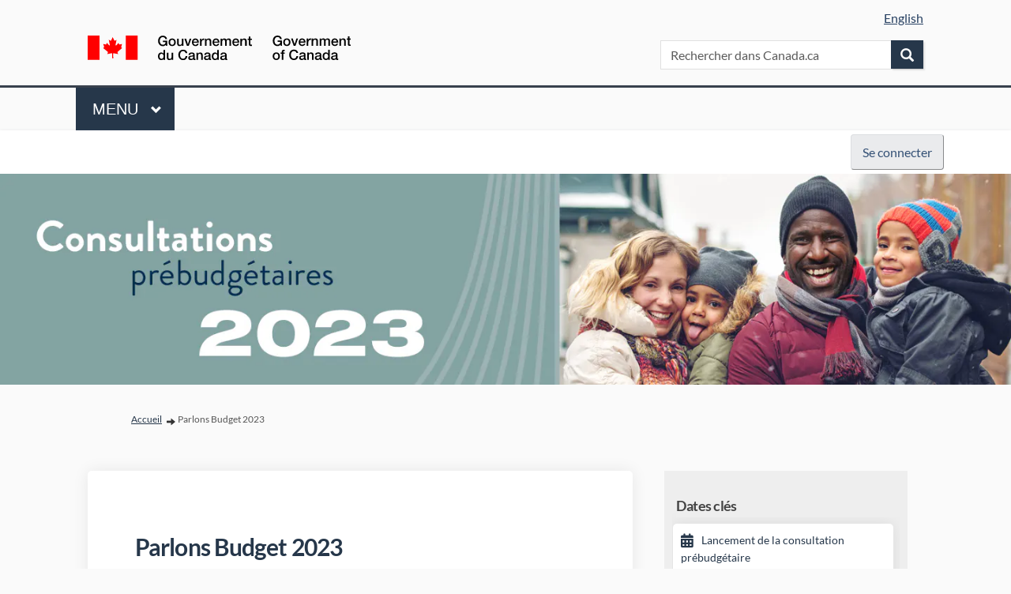

--- FILE ---
content_type: text/html; charset=utf-8
request_url: https://www.parlonsbudget24.ca/parlons-budget-2023?utm_campaign=fin-fin-pbc-cpb-22-23&utm_medium=canada_promo
body_size: 11724
content:
<!DOCTYPE html>
<html lang='fr-CA' xml:lang='fr-CA'>
<head>
<meta content='IE=edge' http-equiv='X-UA-Compatible'>
<meta content='text/html; charset=utf-8' http-equiv='Content-type'>
<meta content='width=device-width' name='viewport'>
<link href='https://s3.ca-central-1.amazonaws.com/ehq-production-canada/image_stores/favicons/a633f22d38ce6d95c3b77d88a792530488705efc/000/010/743/original/canada_leaf.jpg?1608218662' rel='icon' type='image/ico'>

<meta name="csrf-param" content="authenticity_token" />
<meta name="csrf-token" content="eLu8JRhLn810s34dGPfGKyTwnR+pxbotsQaPPIkISqnISZbZIs+kOqzdiKsxwBw5UPHb3w5f9g18/PKHEHhhng==" />

<meta content='Merci à toutes les personnes qui ont participé aux consultations prébudgétaires de cette année. Le questionnaire et le portail des observations sont maintenant fermés. Vos commentaires seront présentés à des représentants du gouvernement, notamment la vice-première' name='description'>

<title>
Parlons Budget 2023
 | Parlons Budget 2024
</title>
<!-- Global site tag (gtag.js) - Google Analytics -->
<script async src="https://www.googletagmanager.com/gtag/js?id=UA-187722401-2"></script>
<script>
  window.dataLayer = window.dataLayer || [];
  function gtag(){dataLayer.push(arguments);}
  gtag('js', new Date());

  gtag('config', 'UA-187722401-2');
</script>

<span data-reporting-params='{&quot;authenticity_token&quot;:&quot;hr25lZJWXw+mdQEdxnI8s2mpQqcyU0bDGYB1ZA3hi782T5NpqNJk+H4b96vvReahHagEZ5XJCuPUegjflJGgiA==&quot;,&quot;referrer&quot;:null,&quot;type&quot;:&quot;AwareVisit&quot;,&quot;logger&quot;:{&quot;page_id&quot;:&quot;34294&quot;,&quot;page_type&quot;:&quot;Project&quot;,&quot;item_type&quot;:&quot;project&quot;,&quot;item_id&quot;:&quot;&quot;,&quot;user_type&quot;:&quot;AnonymousUser&quot;,&quot;user_id&quot;:1605151018,&quot;visited_url&quot;:&quot;https://www.parlonsbudget24.ca/parlons-budget-2023?utm_campaign=fin-fin-pbc-cpb-22-23\u0026utm_medium=canada_promo&quot;,&quot;site_id&quot;:635}}' data-src='//d2i63gac8idpto.cloudfront.net/assets/analytics-a39e0c8e39dd35eedafc5121e3b8425c78f2e46b4832e1bf9fcc1b201b8119ac.js' id='ehq-analytics'></span>

<link rel="stylesheet" media="screen,print" href="//d2i63gac8idpto.cloudfront.net/assets/new_default/default-9a47d2dc29dd87301a9f579238c5139928bc44311bba0442aa3958251cef4c22.css" />
<link rel="stylesheet" media="screen" href="//d2i63gac8idpto.cloudfront.net/assets/froala_editor/froala_style-348b2d56811b09126581acf45f6a6c298ee7846478427945ed487a536b8d46d6.css" />
<link rel="stylesheet" media="screen" href="https://cdnjs.cloudflare.com/ajax/libs/font-awesome/6.7.2/css/all.min.css" />
<link rel="stylesheet" media="screen" href="//d2i63gac8idpto.cloudfront.net/assets/new_default/sign_up-de60135618170ec113fc959da8e1e393673a99b5c565ad19488fd80e3e5a40b5.css" />
<link rel="stylesheet" media="screen" href="//d2i63gac8idpto.cloudfront.net/assets/user-dropdown-bee99507fe7495c0f5ffe5de88a85b6e09f21963d220aa2a9c16926a7ba4dc5c.css" />
<link rel="stylesheet" media="screen" href="//d2i63gac8idpto.cloudfront.net/assets/user-profile/icon-3cbbfec04bf53e713bbca1798e26001c9a1cc255daf08ae388b133dd6f3b6e75.css" />
<link rel="stylesheet" media="screen" href="//d2i63gac8idpto.cloudfront.net/assets/user-profile/settings-ed64296399cbab1e8e245e2b2d3e9c2b438ece52195d43d888120643d5abf1db.css" />
<link rel="stylesheet" media="screen" href="//d2i63gac8idpto.cloudfront.net/assets/new_cookie_consent-8fdf8278d291769a36eb5af4f7020b72a3d77ddaae2174ada55659de64110bb9.css" />
<!--[if IE]>
<link rel="stylesheet" media="screen,print" href="//d2i63gac8idpto.cloudfront.net/assets/new_default/iefix-07386916e5690c6766e857380d5ec028e3f0c6be997b2277e9badbd009e07f38.css" />
<link rel="stylesheet" media="screen,print" href="//d2i63gac8idpto.cloudfront.net/assets/border_radius_pie-32f298dfbe2eb24cc53e1ba5e6a543c3be7409a4a95e56054a5fafecead4aafa.css" />
<script>
  if(typeof String.prototype.trim !== 'function') {
   String.prototype.trim = function() {
    return this.replace(/^\s+|\s+$/g, '');
    }
  }
</script>
<![endif]-->
<!--[if IE 6]>
<link href='/assets/ie6.css' rel='stylesheet'>
<![endif]-->
<meta content='Parlons Budget 2024' property='og:site_name'>
<meta content='Parlons Budget 2023' property='og:title'>
<meta content='https://ehq-production-canada.imgix.net/0f8342cf56ee96a31f4ba24099d3139d0c010ac6/original/1670955931/8af7ffefa2539ded0e705321e44ab4da_3070-03-03-POR-Visuals_YouthYoungCanadians_750x750_V2.jpg?auto=compress%2Cformat&amp;w=1080' property='og:image'>
<meta content='100' property='og:image:width'>
<meta content='100' property='og:image:height'>
<meta content='Website' property='og:type'>
<meta content='https://www.parlonsbudget24.ca/parlons-budget-2023' property='og:url'>
<meta content='Merci à toutes les personnes qui ont participé aux consultations prébudgétaires de cette année. Le questionnaire et le portail des observations sont maintenant fermés. Vos commentaires seront présentés à des représentants du gouvernement, notamment la vice-première' property='og:description'>

<span data-client-side='true' data-demo='false' data-ehq-analytics-toggle-status='true' data-ga-setting-latest-old-tracking-id='G-93EXG27Q34' data-ga-setting-latest-tracking-id='G-R71DRH1YGZ' data-ga-setting-old-tracking-id='UA-2679674-9' data-ga-setting-tracking-id='UA-2679674-17' data-google-analytics-account='UA-187722401-2' data-google-analytics-account-present='true' data-new-cookie-consent-manager='true' data-property-name='ehq_public' data-traffic-tracking-enabled='true' id='google-analytics-data'></span>
<!-- / GA_SETTING["public"] returns a hash. When hash is used inside data attribute in HAML, it'll iterate through all the keys and prefixs the keys with "ga_settings" -->
<!-- / GA_SETTING["public"] has "old_tracking_id", "tracking_id" keys -->

<!-- Hack to get rid of quotes, can figure out alternatives later -->
<link href='//fonts.googleapis.com/css?family=Lato:300,400,700' rel='stylesheet' type='text/css'>
<link href='//d2i63gac8idpto.cloudfront.net/6739/theme/project/8d8005ff1408b2288a26b04f057cc27f.css' rel='stylesheet' type='text/css'>


</head>
<body class='projects show ehq-projectsshow ehq-635 body-footer-padding' data-page-id='34294' data-page-type='projects.show' data-region='CANADA' data-site-id='635' data-theme-color='#385076' data-user-id='1605151018' data-user-type='AnonymousUser' style=''>

<div class='fade modal user-profile-modal' data-backdrop='static' data-keyboard='false' data-logo-alt='Parlons Budget 2024' data-script='/UserProfile.9161dc40d8bdc29d0961.bundle.js' data-spinner-alt='Chargement' data-spinner-path='//d2i63gac8idpto.cloudfront.net/assets/ajax-loader-3470ff65e4074cbdc797a069b5ee6a5a7196fe558f31ea826cca4a699137b40c.gif' id='UserProfileModal' role='region' tabindex='-1'>
<div class='modal-dialog' role='document'>
<div class='modal-content'>
<div class='clearfix edit-profile modal-header'>
<button aria-label='Fermer' class='pull-right close' data-dismiss='modal' type='button'>
<span aria-hidden>
&times;
</span>
</button>
</div>
<div class='modal-body user-profile-modal' id='UserProfileEntry'></div>
</div>
</div>
</div>

<span data-is-development='false' data-is-production='true' id='env-data'></span>
<div id='accessibility-menu'>
<div class='access-menu' role='navigation'>
<button accessKey='0' aria-expanded='false' class='access-menu-visibility'>
Passer à
</button>
<div class='access-menu-container'>
<ul class='access-menu__headings'>
<li>
<a class='heading--item' href='#start-of-content' tabIndex='0'>
Passer au contenu principal
</a>
</li>
<li><a title="Aller à la navigation" target="_self" class="offscreen_jump_link heading--item" href="#mnav">Aller à la navigation</a></li>
<li><a title="Passer aux outils" target="_self" class="offscreen_jump_link heading--item" href="#tool_tab">Passer aux outils</a></li>
<li><a title="Passer aux infos supplémentaires sur le projet" target="_self" class="offscreen_jump_link heading--item" href="#widgets">Passer aux infos supplémentaires sur le projet</a></li>

<li>
<a class='heading--item' href='#search-query' tabIndex='0'>
Rechercher
</a>
</li>
</ul>
</div>
</div>

</div>

<div id="ie6_unsupported_wrapper" aria-hidden="true">
  <div id="ie6_unsupported">
    <p style="text-align:center">IE6 n&#39;est pas compatible. </p>
    <div class="compatible_browsers">
      <a class="chrome" href="https://www.google.com/chrome " title="Google Chrome">Google Chrome</a>
      <a class="firefox" href="http://www.mozilla.org/en-US/firefox/new/" title="Mozilla Firefox">Mozilla Firefox</a>
    </div>
    <p style="position:relative; top:-30px;text-align:center">Contactez-nous pour tout soutien quant à votre navigateur.</p>
  </div>
</div>

<!-- This file is a placeholder for themes to override, if it requires including of any theme specific markup outside global container -->


<!-- Load stylesheet -->
    <link rel="stylesheet" href="https://www.canada.ca/etc/designs/canada/cdts/gcweb/v5_0_2/cdts/cdts-styles.css">
    <!-- Load/activate closure template scripts -->
    <script
        src="https://www.canada.ca/etc/designs/canada/cdts/gcweb/v5_0_2/cdts/compiled/wet-fr.js"
        data-cdts-setup='{
            "cdnEnv": "prod",
            "base": {
                "exitSecureSite" : {"exitScript": true, "displayModal": true, "exitMsg": "Don&apos;t you want to stay?"}
            },
            "top": {
                "breadcrumbs": [
                    {"title": "Accueil", "acronym": "Accueil", "href": "https://www.canada.ca/home.html"},
                    {"title": "Parlons budget 2024", "acronym": "/"}
                ],
                "lngLinks": [{
                    "lang": "fr",
                    "href": "https://www.letstalkbudget24.ca/",
                    "text": "English"
                }]
            },
            "preFooter": {
                "dateModified": "2022-05-25"
            }
        }'></script>
    <noscript>
        <!-- Write closure fall-back static file -->
        <!-- /ROOT/etc/designs/canada/cdts/gcweb/v5_0_2/cdts/static/refTop.html -->
        <!--#include virtual="/app/cls/WET/gcweb/v5_0_2/cdts/static/refTop.html" -->
    </noscript>

<div id="cdts-def-top"></div>
<style>
/*GOC HTML font clash*/
html {
font-size: 16px !important;
}

.chakra-form-control .chakra-form__label {
float:none !important;
}

.chakra-button {
font-size:14px !important;
padding-left:20px;
padding-right:20px;
}

 /*
.chakra-input {
  display:none !important;
 }*/
 
 /*popup code*/
 .mfp-wrap,
 .mfp-bg {
  display:none;
 }
 
 .customfooter {
  position:relative;
 }
 
 .sharebutton-custom {
   width:280px;
  position:absolute;
  bottom:222px;
  right:0px;
 }
 
  .sharebutton-custom .btn-default, 
 .modal-body .btn-default {
    color: #335075 !important;
    background-color: #eaebed !important;
    border-color: #dcdee1 !important;
    height: auto !important;
}
 
 /*e.o popup code*/
 
.project-finder select,
.project-finder input,
.project-finder button{
font-size:16px;
height:30px;
}

.project-finder svg {
width:15px;
height:15px;
}
 
 .app-bar {
    background: #26374A !important;
}
 
 
 .auth-links__list__list-item__link span:nth-child(2) {
      display:none;
    }
 
 header .ehq-participant-header .auth-links__list__list-item {
    margin-left: 20px;
  margin-right: 20px;
}
 
  header .ehq-participant-header .auth-links__list__list-item li {
       margin-left:0;  
       margin-right:0;
    }
    
    .ehq-participant-header .auth-links__list__list-item__child {
             margin-left:0;                                   
    }
 
 header .ehq-participant-header .icon {
position: absolute;
right: 20px;
left:auto;
}
 header .ehq-participant-header .search-bar__input {
    width: 96%;
    height: 50px;
    position:relative;
     left:-5px;
}
 header .ehq-participant-mobile-over {   
    z-index: 100;
}
.icon-caret-down:before {    
    position: relative;
    top: -7px;
}
    
    .auth-links__list__list-item__link span:nth-child(2) {
        top:8px !important;                                      
    }

 .auth-links__list__list-item__link span:nth-child(2) {
       display:none;                                      
    }
.ehq-participant-header .auth-links__list__list-item__child { margin-left:0 !important; right:0 !important;
 }
 body,
 body .breadcrumb,
 body .app-bar h2,
  body .app-bar a,
  .btn-default {
  font-family:  Arial, sans-serif !important;
 }
 .col-lg-4.project_widgets{
background:transparent;
}
 /*widget styling*/
 .widget-wrap,
 .ehqthemed.widget-header,
 .widget_recent_photos .widget-content,
 .widget_recent_videos .widget-content, 
 .widget-plain .widget-content, 
 .widget-content,
 .follow-project-widget>.follow-project-widget__info,
 .follow-project-widget>.follow-project-widget__content {
  background:#eee;
 }
 
 .life-cycle-state_content .icon {
    background-position: left center;
    background-repeat: no-repeat;
    display: inline-block;
 min-height: 18px;
 min-width: 18px; 
 padding-left: 0px; 
 }
 
 .follow-project-widget>.follow-project-widget__content .js-submit {
    margin: auto;
    display: block;
}
 
 .follow-project-widget>.follow-project-widget__content .form-control--square-border {
    margin: auto;
}
 
 
 .modal-backdrop {
  opacity:0.5 !important;
 }
 html body {
background-color: #fff;
}
 
 html body #wb-bc {
    background-color: #fff;
}
 
 html body #wb-info .brand {
    background: #fff;
}
 
 a.keydate {
  color:#284162 !important;
 }
 
 a.keydate:hover {
  color:#0535d2 !important;
 }
 
 
header .ehq-participant-header__left-menu,
 header  .ehq-participant-header__right-menu .nav-links,
 .ehq-participant-header__right-menu-auth-links .search-bar {
  display:none;
 }
 
 footer .ehq-participant-footer,
 .footer .ehq-participant-footer,
 #footer .ehq-participant-footer {
  display:none;
 }
 
 /*aligning the buttons to their container size*/
header .ehq-participant-header__right-menu {
    width: 1150px;
    margin: auto;
}
 
 
  header .ehq-participant-header .auth-links__list__list-item__link {  
    display: inline-block;
    margin-bottom: 0;
    font-weight: 400;
    text-align: center;
    white-space: nowrap;
    vertical-align: middle;  
    cursor: pointer;
    background-image: none;
    border: 1px solid transparent;
    padding: 10px 14px;
    font-size: 16px;
    line-height: 1.4375;
    border-radius: 4px;
    text-transform: none;
   overflow: visible;
     border-style: outset;
    height: auto;
    min-height: 36px;
    min-width: 36px;
    white-space: normal;
    color: #335075;
    background-color: #eaebed !important;
     border-color: #dcdee1 !important;;
}
 
 .project-button {
  display: inline-block;
    margin-bottom: 0;
    font-weight: 400;
    text-align: center;
    white-space: nowrap;
    vertical-align: middle;
    cursor: pointer;
    background-image: none;
    border: 1px solid transparent;
    padding: 10px 14px;
    font-size: 16px;
    line-height: 1.4375;
    border-radius: 4px;
   color: #fff;
   background-color: #26374a;
    border-color: #26374a;
    border-style: outset;
    height: auto;
    min-height: 36px;
    min-width: 36px;
    white-space: normal;
 }
 
.project-button:active {
    background-image: none;
    outline: 0;
    -webkit-box-shadow: inset 0 3px 5px rgb(0 0 0 / 13%);
    box-shadow: inset 0 3px 5px rgb(0 0 0 / 13%);
}
 
  .project-button:hover,
 .project-button:focus {
   color: #fff;
   background-color: #1c578a;
    border-color: #091c2d;
 }

 
 
 
   header .ehq-participant-header .auth-links__list__list-item__link:focus,
  header .ehq-participant-header .auth-links__list__list-item__link:hover {
    color: #335075 !important;
    background-color: #bbbfc5;
    border-color: #989da6;
   text-decoration:none;
}
 
 header .ehq-participant-header .metismenu,
  header .ehq-participant-header .metismenu:hover {
  border:0;
  position:relative;
 }
 

 
  header .ehq-participant-header ul.metismenu li a,
 header .ehq-participant-header ul.metismenu li a:hover {
   background: #fff !important;
    color: #000 !important;
  border:0;
 }
 
 a:focus, a:hover {
    color: #0535d2 !important;
    text-decoration: underline;
}
    
     a:visited {
    color: #7834bc !important;
 
}
 
 .pagedetails .btn-default,
 .modal-body .btn-default {
    color: #335075 !important;
    background-color: #eaebed !important;
    border-color: #dcdee1 !important;
  height:auto !important;
}
 
  .pagedetails .btn-default:visited,
  .pagedetails .btn-default:hover {
    color: #335075 !important;
    background-color: #eaebed !important;
    border-color: #dcdee1 !important;
   
}
 
 .animated-card h3:hover,
 .project-tile__meta__name:hover {
  color: #0535d2 !important;
 }
 
 .app-bar a,
 .app-bar a:visited,
  .app-bar a:hover
 {
  background-color: transparent;
  border-radius: 0px;
  color:#fff !important;
 }
 
 a.banner-button {color:#284162 !important;}
 
 .body-footer-padding #wb-bc {
  display:none;
 }
 
 #breadcrumb li a {
    font-size: 16px;    
    font-size: 16px !important;
    color: #284162 !important;
    font-weight: 400 !important;
}
 
 .crumb li:after {
    right: -22px !important;
}

.crumb li:after {
    color: #333;
    content: "" !important;
    font-family: "Glyphicons Halflings";
    font-size: 11px;
    padding: 4px 0px;
    margin-left: 5px;
    margin-right: 5px;
}
 
 .crumb li {
    margin-right: 20px;
}
 
 .crumb li.lastChild:after {
    display:none;
}
 
 #SignUpEntry label, #SignUpEntry legend {
  font-size:16px;
 }
 
 #SignUpEntry .modal-box div,
  #SignUpEntry .modal-box button {
   font-size:16px;
 }
 
   #SignUpEntry .modal-box button {
   height:48px;
 }
 
 #SignUpEntry .modal-box input {
  height:40px;
 }
 
  #SignUpEntry .modal-box  p {
  font-size:12px;
 }
 
 #SignUpEntry .modal-box div > p {
  font-size:16px;
 }
 
 footer object {
    display: none;
}
 
 footer,
 .footer,
 main.container,
body #wb-info {
  background:#fff;
 }
 
 .app-bar .container {
    background: transparent;
}
     .footer .container {
    background: transparent;
}

 #SignUpEntry .modal-box input {
       font-size: 16px;
}
 
  .customfooter .container {
  position:relative;
  max-width: 85%;
    width: 85%;
  margin:auto;
 }
 
 .footerlogo img {
  width:168px;
  height:40px;
 }
 
 .footerlogo {
  position:absolute;
  bottom:40px;
  right:0;
  z-index:10000;
 }
 
   @media only screen and (max-width:  991px) and (max-width:  991px) {
 .sharebutton-custom {
    width: 280px;
    position: absolute;
    bottom: 352px;
    right: 0px;
}
 }
 
  @media only screen and (max-width: 767px) {
     .sharebutton-custom {
      width: 100%;
      position: absolute;
      bottom: 330px;
      right: 0px;
   }
   
   .customfooter .container {
    position: relative;
    max-width: 96%;
    width: 100%;
    margin: auto;
}
   
   .pagedetails .datemod #wb-dtmd {
    margin-top: 0;
    padding-top: 20px;
}
   
   
}

 


</style>
<div class='global-container' id='global-container'>
<!-- / the above id is used for initializing readspeaker. Class is used for styling. -->
<div aria-label='Entête' class='header-container' role='banner'>
<div id='header'></div>
<link rel="stylesheet" media="screen" href="https://cdn.jsdelivr.net/npm/metismenujs@1.2.0/dist/metismenujs.min.css" />
<script src="https://cdn.jsdelivr.net/npm/metismenujs@1.2.0/dist/metismenujs.min.js"></script>
<link rel="stylesheet" media="screen" href="https://cdn.jsdelivr.net/npm/boxicons@2.0.5/css/boxicons.min.css" />
<link rel="stylesheet" media="screen" href="//d2i63gac8idpto.cloudfront.net/assets/new_default/participant-header-and-footer-styles-04253cbd51580c7fcc12f0029ecd6fb30b45292a595f9676a4ed7babd1939d1f.css" />
<script src="https://d3cawr81v9kwxc.cloudfront.net/webpack/participant_header_section-1762755849109.bundle.js"></script>
<div class='banner-wrap'>
<div class='row'>
<div class='col-lg-12 display-banner'>
<img alt="" class="img-responsive" src="https://ehq-production-canada.imgix.net/10df5d5ab77c763468ee87cdd67f6a0fed7291e5/original/1670603025/19949f5448c162159c4c9af6d5e2244e_PBC_2023_-_Web_POR_Banners_FR-FINAL.jpg?auto=compress%2Cformat" />
</div>
</div>
</div>
<div class='container breadcrumb'>
<div class='crumb col-lg-9 col-sm-7 clearfix'>
<nav aria-label='fil d’Ariane'>
<p class='sr-only' id='breadcrumblabel'>Vous êtes ici:</p>
<ul>
<li><a href="/" aria-current=&quot;page&quot; >Accueil</a></li><li>Parlons Budget 2023</li>
</ul>
</nav>
</div>

<link rel="stylesheet" media="screen" href="//d2i63gac8idpto.cloudfront.net/assets/user-dropdown-bee99507fe7495c0f5ffe5de88a85b6e09f21963d220aa2a9c16926a7ba4dc5c.css" />
<link rel="stylesheet" media="screen" href="//d2i63gac8idpto.cloudfront.net/assets/user-profile/icon-3cbbfec04bf53e713bbca1798e26001c9a1cc255daf08ae388b133dd6f3b6e75.css" />
<link rel="stylesheet" media="screen" href="//d2i63gac8idpto.cloudfront.net/assets/user-profile/settings-ed64296399cbab1e8e245e2b2d3e9c2b438ece52195d43d888120643d5abf1db.css" />
</div>

</div>
<div class='container main-container' id='start-of-content' role='main'>
<noscript class='noscript-survey'>
<p>Certains contenus de cette page peuvent ne pas s’afficher correctement. Veuillez activer JavaScript dans les paramètres de votre navigateur et actualiser la page.</p>
</noscript>

<div class='clearfix'></div>
<div id='yield'>
<div id='fb-root'></div>
<!-- show an alert message for disabled contribution in draft project sharing mode. -->
<div class='row faux'>
<div class='col-lg-8 project_details'>
<div class='fr-view' id='project_description_text'>
<h1>Parlons Budget 2023</h1>
<div class='clearfix'></div>
<div class='SocialSharing' data-description='' data-image='' data-title='Parlons Budget 2023' data-url='https://www.parlonsbudget24.ca/parlons-budget-2023'>
<span class='icon-facebook-sign' data-type='facebook' role='button' tabindex='0'>
<span class='sr-only'>Partager Parlons Budget 2023 sur Facebook</span>
</span>
<span class='icon-twitter' data-type='twitter' role='button' tabindex='0'>
<span class='sr-only'>Partager Parlons Budget 2023 sur Twitter</span>
</span>
<span class='icon-linkedin-sign' data-type='linkedin' role='button' tabindex='0'>
<span class='sr-only'>Partager Parlons Budget 2023 sur Linkedin</span>
</span>
<span class='icon-envelope' data-type='email' role='button' tabindex='0'>
<span class='sr-only'>Courriel Parlons Budget 2023 lien</span>
</span>
</div>

<div class='clearfix'></div>
<p>
<p>Ces consultations ont pris fin.</p>
</p>
<div class='clearfix'></div>
<div class="description parent-description"><div class="truncated-description"><p>Merci &agrave; toutes les personnes qui ont particip&eacute; aux consultations pr&eacute;budg&eacute;taires de cette ann&eacute;e. Le questionnaire et le portail des observations sont maintenant ferm&eacute;s.</p><p> Vos commentaires seront pr&eacute;sent&eacute;s &agrave; des repr&eacute;sentants du gouvernement, notamment la vice-premi&egrave;re ministre et ministre des Finances, le ministre du Tourisme et ministre associ&eacute; des Finances, la secr&eacute;taire parlementaire et le personnel du minist&egrave;re des Finances. Ces personnes examineront vos commentaires, parall&egrave;lement aux recherches que les &eacute;conomistes du minist&egrave;re des Finances ont effectu&eacute;es pour contribuer &agrave; &eacute;clairer les d&eacute;cisions sur le budget de 2023.</p><p>Bien que ces consultations officielles aient pris fin, les Canadiens sont invit&eacute;s &agrave; <a href="https://www.canada.ca/fr/ministere-finances/organisation/contactez-nous.html">faire part</a> de leurs id&eacute;es et de leurs commentaires au minist&egrave;re des Finances, en tout temps.<br> </p><table class="noBorder" style="width: 100%;"><tbody><tr><td style="width: 33.3333%;"><img src="https://s3.ca-central-1.amazonaws.com/ehq-production-canada/0f8342cf56ee96a31f4ba24099d3139d0c010ac6/original/1670961204/7a4bf9fc03fac78665f878256e48e6e9_3070-03-03-POR-Visuals_YouthYoungCanadians_750x750_V2.jpg?1670961204" style="width: 300px;" class="fr-fic fr-dib"></td><td style="width: 33.3817%;"><div class="fr-img-space-wrap"><p class="fr-img-space-wrap2"><img src="https://s3.ca-central-1.amazonaws.com/ehq-production-canada/1ff4e5afaa3be84a0dfbf61d8bc94208650bfe0e/original/1670961220/760321d3c7c36f95cd867e8144ff1ae7_PBC_2023_-_POR_Visuals_RemoteCommunities_FINAL.jpg?1670961220" style="width: 296px;" class="fr-fic fr-dib"></p></div><br></td><td style="width: 33.3817%;"><img src="https://s3.ca-central-1.amazonaws.com/ehq-production-canada/ff839e75bee764d209e0b0b9280b5aca7ee474f4/original/1670961234/f2864c273d9984dc27ff9bf92bb350b2_PBC_2023_-_POR_Visuals_FrenchCdns_FINAL.jpg?1670961234" style="width: 300px;" class="fr-fic fr-dib"></td></tr></tbody></table><p><br></p></div><div class="full-description hide"><p>Merci &agrave; toutes les personnes qui ont particip&eacute; aux consultations pr&eacute;budg&eacute;taires de cette ann&eacute;e. Le questionnaire et le portail des observations sont maintenant ferm&eacute;s.</p><p> Vos commentaires seront pr&eacute;sent&eacute;s &agrave; des repr&eacute;sentants du gouvernement, notamment la vice-premi&egrave;re ministre et ministre des Finances, le ministre du Tourisme et ministre associ&eacute; des Finances, la secr&eacute;taire parlementaire et le personnel du minist&egrave;re des Finances. Ces personnes examineront vos commentaires, parall&egrave;lement aux recherches que les &eacute;conomistes du minist&egrave;re des Finances ont effectu&eacute;es pour contribuer &agrave; &eacute;clairer les d&eacute;cisions sur le budget de 2023.</p><p>Bien que ces consultations officielles aient pris fin, les Canadiens sont invit&eacute;s &agrave; <a href="https://www.canada.ca/fr/ministere-finances/organisation/contactez-nous.html">faire part</a> de leurs id&eacute;es et de leurs commentaires au minist&egrave;re des Finances, en tout temps.<br> </p><table class="noBorder" style="width: 100%;"><tbody><tr><td style="width: 33.3333%;"><img src="https://s3.ca-central-1.amazonaws.com/ehq-production-canada/0f8342cf56ee96a31f4ba24099d3139d0c010ac6/original/1670961204/7a4bf9fc03fac78665f878256e48e6e9_3070-03-03-POR-Visuals_YouthYoungCanadians_750x750_V2.jpg?1670961204" style="width: 300px;" class="fr-fic fr-dib"></td><td style="width: 33.3817%;"><div class="fr-img-space-wrap"><p class="fr-img-space-wrap2"><img src="https://s3.ca-central-1.amazonaws.com/ehq-production-canada/1ff4e5afaa3be84a0dfbf61d8bc94208650bfe0e/original/1670961220/760321d3c7c36f95cd867e8144ff1ae7_PBC_2023_-_POR_Visuals_RemoteCommunities_FINAL.jpg?1670961220" style="width: 296px;" class="fr-fic fr-dib"></p></div><br></td><td style="width: 33.3817%;"><img src="https://s3.ca-central-1.amazonaws.com/ehq-production-canada/ff839e75bee764d209e0b0b9280b5aca7ee474f4/original/1670961234/f2864c273d9984dc27ff9bf92bb350b2_PBC_2023_-_POR_Visuals_FrenchCdns_FINAL.jpg?1670961234" style="width: 300px;" class="fr-fic fr-dib"></td></tr></tbody></table><p><br></p></div></div>
</div>
<div class='clearfix'></div>
<div class='home-tools' id='tool_tab'>
<ul class='nav nav-tabs tool-tabs ehqthemed'>
<li class="active" style="max-width:99%"><a style="max-width:125px;width:125px" href="/parlons-budget-2023?tool=survey_tool#tool_tab">REMPLIR LE QUESTIONNAIRE</a></li>
<li style="max-width:99%"><a style="max-width:125px;width:125px" href="/parlons-budget-2023?tool=survey_tool&amp;tool_id=presentations-officielles#tool_tab">PRÉSENTATIONS OFFICIELLES</a></li>
</ul>

<div class='pinned-tabs-content' role='tabpanel'>
<div class='survey-tool col-lg-12'>
<div class='alert alert-info hide' id='survey-flash-msg'></div>
<ul class='unstyled'>
<li class='shared-content-block'>
<div class='archived_message survey_archival_message'>
FERMÉ : ce sondage est terminé
</div>
<div class='row divide-bottom'>
<div class='col-12'>
<h2 class='title'>
<a aria-label="Questionnaire " href="/parlons-budget-2023/surveys/questionnaire">Questionnaire </a>
</h2>
</div>
</div>
<div class='tool-content fr-view' data-continue-text='Continuer la lecture...'>

</div>
<strong class='archived-message'>
<p>Ces consultations ont pris fin.</p>
</strong>
<div class='SocialSharing' data-description='' data-image='' data-title='Questionnaire' data-url='https://www.parlonsbudget24.ca/parlons-budget-2023/survey_tools/questionnaire'>
<span class='icon-facebook-sign' data-type='facebook' role='button' tabindex='0'>
<span class='sr-only'>Partager Questionnaire sur Facebook</span>
</span>
<span class='icon-twitter' data-type='twitter' role='button' tabindex='0'>
<span class='sr-only'>Partager Questionnaire sur Twitter</span>
</span>
<span class='icon-linkedin-sign' data-type='linkedin' role='button' tabindex='0'>
<span class='sr-only'>Partager Questionnaire sur Linkedin</span>
</span>
<span class='icon-envelope' data-type='email' role='button' tabindex='0'>
<span class='sr-only'>Courriel Questionnaire lien</span>
</span>
</div>

<!-- commenting this out till, till we figure out to handle this, since not all projects want to show the no of responses to a survey. -->
<!-- .response-info.pull-right.meta -->
<!-- %i.icon-thumbs-up -->
<!-- %span= I18n.t("projects.surveytool.response_info_text", {responses_count: survey_tool.responses.count}) -->
</li>
</ul>
</div>

<div class='clearfix'></div>
</div>
</div>
<div class='project__publish-date'>
</div>
</div>
<div class='col-lg-4 project_widgets' id='widgets' role='complementary'>
<div class='widget-wrap widget_key_date'>
<div class='widget-inner widget-with-title'>
<h2 aria-controls='KeyDateWidget_140567' aria-expanded='true' class='ehqthemed widget-header' data-target='#KeyDateWidget_140567' data-toggle='collapse' id='tab140567' tabindex='0'>
Dates clés
<span class='widget-header-arrow' data-state='open'></span>
</h2>
<div class='collapse fr-view in widget-content' id='KeyDateWidget_140567'>
<!-- fetch with display option takes care of both scoping and display_options -->
<!-- toggle added for v2 and v5 -->
<ul class='widget-list unstyled'>
<li>
<div class='key-date-title' data-keydate='42598' id='keydates_42598'>
<a target="_blank" href="https://www.parlonsbudget24.ca/parlons-budget-2023/widgets/140567/key_dates#42598">Lancement de la consultation prébudgétaire</a>
</div>
<div class='key-date-date'>
<span>14 décembre 2022</span>
</div>
</li>
<li>
<div class='key-date-title' data-keydate='42599' id='keydates_42599'>
<a target="_blank" href="https://www.parlonsbudget24.ca/parlons-budget-2023/widgets/140567/key_dates#42599">Fin des consultations prébudgétaires</a>
</div>
<div class='key-date-date'>
<span>10 février 2023</span>
</div>
</li>
</ul>

</div>
</div>
</div>
<div class='widget-wrap widget_document_library'>
<div class='widget-inner widget-with-title'>
<h2 aria-controls='DocumentLibraryWidget_140568' aria-expanded='true' class='ehqthemed widget-header' data-target='#DocumentLibraryWidget_140568' data-toggle='collapse' id='tab140568' tabindex='0'>
Trousse d&#39;outils pour les consultations prébudgétaires
<span class='widget-header-arrow' data-state='open'></span>
</h2>
<div class='collapse fr-view in widget-content' id='DocumentLibraryWidget_140568'>
<ul class='widget-list accordion-group'>
<li class='documents_in_folder'>
<img style="margin-right: 5px;" alt="icône de document" src="//d2i63gac8idpto.cloudfront.net/assets/Generic-2623a85a9192d4518340e98726b7395321db655b722caffd7fa9f3635835816d.png" />
<a data-url="https://www.parlonsbudget24.ca/34294/widgets/140568/documents/94681" target="_blank" class="document-library-widget-link word-wrap" href="https://www.parlonsbudget24.ca/34294/widgets/140568/documents/94681">Trousse d&#39;outils pour les consultations prébudgétaires de 2023.pptx (2.85 MB) (pptx)</a>
</li>
</ul>

</div>
</div>
</div>
<div class='widget-wrap widget_recent_photos'>
<div class='widget-inner widget-with-title'>
<h2 aria-controls='RecentPhotosWidget_140569' aria-expanded='true' class='ehqthemed widget-header' data-target='#RecentPhotosWidget_140569' data-toggle='collapse' id='tab140569' tabindex='0'>
Visuels pour vos médias sociaux
<span class='widget-header-arrow' data-state='open'></span>
</h2>
<div class='collapse fr-view in widget-content' id='RecentPhotosWidget_140569'>
<div class='recent-photos-widget' id='widget_container_140569' style='position: relative;'>
<ul class='photo_widget unstyled' style='float:left; width:100%'>
<li class='gallery-item gallery-item-black-bg img_1 single_photo thumbnail' id='photo_thumbnail_140569_31694'>
<a href="/parlons-budget-2023/widgets/140569/photos/31694"><img alt="PBC 2023_Primary-FR.jpg" src="https://ehq-production-canada.imgix.net/ff42599f05b5b937eb9d4c051d28dec691653690/original/1671204544/ce5f0da791034d37614f63bf3c3f28b2_PBC_2023_Primary-FR.jpg?auto=compress&amp;fit=crop" /></a>
</li>
</ul>
<div class='more-link-block'>
<a aria-label='Plus de photos' href='/parlons-budget-2023/widgets/140569/photos'>
Plus...
</a>
</div>
<div class='clearfix'></div>
</div>

</div>
</div>
</div>
<div class='widget-wrap widget_key_link'>
<div class='widget-inner widget-with-title'>
<h2 aria-controls='KeyLinkWidget_140570' aria-expanded='true' class='ehqthemed widget-header' data-target='#KeyLinkWidget_140570' data-toggle='collapse' id='tab140570' tabindex='0'>
Suivez la conversation
<span class='widget-header-arrow' data-state='open'></span>
</h2>
<div class='collapse fr-view in widget-content' id='KeyLinkWidget_140570'>
<ul class='widget-list'>
<li class='keylinks'>
<a href="https://twitter.com/search?q=%23VotreBudget&amp;src=typed_query">#VotreBudget</a>
</li>
<li class='keylinks'>
<a href="https://twitter.com/FinancesCanada">Twitter</a>
</li>
<li class='keylinks'>
<a href="https://www.linkedin.com/company/finance-canada/">LinkedIn</a>
</li>
<li class='keylinks'>
<a href="https://www.facebook.com/FinancesCanada">Facebook</a>
</li>
</ul>

</div>
</div>
</div>
<div class='widget-wrap widget_key_link'>
<div class='widget-inner widget-with-title'>
<h2 aria-controls='KeyLinkWidget_140572' aria-expanded='true' class='ehqthemed widget-header' data-target='#KeyLinkWidget_140572' data-toggle='collapse' id='tab140572' tabindex='0'>
Pour en savoir plus
<span class='widget-header-arrow' data-state='open'></span>
</h2>
<div class='collapse fr-view in widget-content' id='KeyLinkWidget_140572'>
<ul class='widget-list'>
<li class='keylinks'>
<a href="https://www.canada.ca/fr/ministere-finances/nouvelles/2022/11/le-gouvernement-du-canada-publie-l-enonce-economique-de-lautomne-de2022-rendre-la-vie-plus-abordable-et-batir-une-economie-qui-fonctionne-pour-tous.html">Le gouvernement du Canada publie l’ Énoncé économique de l’automne de 2022 </a>
</li>
<li class='keylinks'>
<a href="https://www.budget.canada.ca/2022/home-accueil-fr.html">Budget de 2022  Un plan pour faire croître notre économie et rendre la vie plus abordable</a>
</li>
<li class='keylinks'>
<a href="https://www.canada.ca/fr/ministere-finances/services/plan-pour-rendre-la-vie-plus-abordable.html">Plan pour rendre la vie plus abordable</a>
</li>
</ul>

</div>
</div>
</div>

</div>
</div>
<span data-item-id='' data-item-type='SurveyTool' id='tracking-data'></span>

<div class='clearfix'></div>
</div>
<div class='clearfix'></div>
</div>
</div>
<div class='footer sticky-footer' role='contentinfo'>
<div id='footer'></div>
<script src="https://d3cawr81v9kwxc.cloudfront.net/webpack/participant_footer_section-1762755849109.bundle.js"></script>

<div class="customfooter">
	<div class="container">
		<div id="cdts-def-preFooter">
            <!-- Write closure fall-back static file -->
            <!-- /ROOT/etc/designs/canada/cdts/gcweb/v5_0_2/cdts/static/preFooter-fr.html -->
            <!--#include virtual="/app/cls/WET/gcweb/v5_0_2/cdts/static/preFooter-fr.html" -->
        </div>
	</div>
</div>
</div>

<span data-environment='page_id=34294&amp;site_id=635' data-external-link='(Liens externes)' id='shared-env'></span>

<script src="//d2i63gac8idpto.cloudfront.net/assets/monitoring-fa302f1ff23bc6acc9a4925c3e205d9a574a1e74a4a9ccc7cf769985570359c3.js"></script>
<script src="//d2i63gac8idpto.cloudfront.net/assets/new_default/default-vendor-b8fc56cf03aa0edc895450eadd69afe5223eedc394d9e6ea34c8de9820f3a9c6.js" debug="false"></script>
<script src="//d2i63gac8idpto.cloudfront.net/assets/new_default/default-a60182e1d65c8e3828a7204f8e6c93df1d76b952094f466e2129dd856067c5bb.js"></script>
<script data-consent='analytics' data-main='google-analytics' data-src='//d2i63gac8idpto.cloudfront.net/assets/google_analytics-d785ccc797e21ba2c5b5589c57c4db0c79cd4cd31b15960e5c1c332a9517726f.js'></script>
<input type="hidden" name="t-redactor-title" id="t-redactor-title" value="Rich text editor" autocomplete="off" />
<input type="hidden" name="current-site-pp" id="current-site-pp" value="privacy" autocomplete="off" />
<input type="hidden" name="current-site-toc" id="current-site-toc" value="terms" autocomplete="off" />
<script src="//d2i63gac8idpto.cloudfront.net/assets/jquery.remotipart-d4a0fb733b07584385dbfac049368330ff83c09fb24e52f793245b5fe5c40450.js"></script>
<script src="//d2i63gac8idpto.cloudfront.net/assets/new_default/dependent-23c2f670b80660484c0e7373f4cb465e5499e4798c8cdc991ee45754b0138754.js"></script>
<script src="//d2i63gac8idpto.cloudfront.net/assets/new_default/take_survey-18c467adea39ab23016c44278b6986b7aa07e0692efc88c829568eeaf4e0bd13.js"></script>
<script src="//d2i63gac8idpto.cloudfront.net/assets/jquery.form-16dea76f56667c06661f87a01fe3b63e9e1be74d35e81d5bd46ea03d2d3ffd63.js"></script>
<script>
  $(document).ready(function(){
    $('.widget-header').on('click', function(e) {
      var collapsed = $(this).attr("aria-expanded")
      if(collapsed === "true") {
        $(this).attr("aria-expanded", "false");
      }
      else {
        $(this).attr("aria-expanded", "true");
      }
    });
  });
</script>
<script src="//d2i63gac8idpto.cloudfront.net/assets/pinned_survey_tracker-11b1916a526caf92ad7b5cf1ee81da9e84ddd361b5cb635baafd2a5e2e052ecf.js"></script>
<script src="//d2i63gac8idpto.cloudfront.net/assets/survey_acknowledgement_message-36f15949bbd0bdde68cac6bcf049cb210c4f5066c862b2876b1a32e4502d645b.js"></script>
<script src="//d2i63gac8idpto.cloudfront.net/assets/ableplayer-ba64d6d2d67e8b18bedf63ce6fedf199294227ca199f46d12884c211069de5b3.js"></script>
<script src="//d2i63gac8idpto.cloudfront.net/assets/tool_accessibility-808a6317af58f89e163830e2afbcacd27766a39cbec07ad10c18de7569983c53.js"></script>
<script src="https://www.google.com/recaptcha/api.js" async="async"></script>
<script src="//d2i63gac8idpto.cloudfront.net/assets/user_profile-84b28bae21c92a662342bcf248a3f43b09e66f7e1b7165d970c7125c65e08215.js"></script>
<script src="//d2i63gac8idpto.cloudfront.net/assets/accessibility-dbaead5585533b4b1b5a9fe53b2ea15098d832c3a64c2b351cae0686b6c5d805.js"></script>
<script src="https://cdnjs.cloudflare.com/ajax/libs/jquery.smartmenus/1.0.0/jquery.smartmenus.min.js"></script>
<script src="//d2i63gac8idpto.cloudfront.net/assets/unsplash-ea08949798d7a59edb8e5129864cb5b944815ce85d83d30f1658672e9ad541fd.js"></script>
<script src="//d2i63gac8idpto.cloudfront.net/assets/user_profile-84b28bae21c92a662342bcf248a3f43b09e66f7e1b7165d970c7125c65e08215.js"></script>
<script src="//d2i63gac8idpto.cloudfront.net/assets/bondi/header-7bef5a82edf8e0d2fb76b57fd36a1951f27f3ff74899dd40b7fc4b7433cffd5a.js"></script>

<!-- This file is a placeholder for themes to override, if it requires including of any theme specific javascripts -->



<script src="//d2i63gac8idpto.cloudfront.net/assets/konveio-c01090d8468bd630ea7f5b6754c2ca6ff98f8a4be3b8810f5650350dae47567b.js"></script>

<script src="//d2i63gac8idpto.cloudfront.net/assets/add_pfe_auth_cookie-f8b9a551789e46eaa2301b64b1d5a6f009e9a6046816cd31e145258e9451f000.js"></script>
<script src="//d2i63gac8idpto.cloudfront.net/assets/update_links_with_next-ebfe5b54634383d888e18643c06853503183b9f1f48af2f6c35fb91a0023993f.js"></script>
<script src="//d2i63gac8idpto.cloudfront.net/assets/add_pfe_ideas_cookie-093f8447396b8040b66f7892f0f1abda4d5b8321475db96472f980f273a8801e.js"></script>
</body>
</html>



--- FILE ---
content_type: text/css
request_url: https://www.canada.ca/etc/designs/canada/cdts/gcweb/v5_0_2/cdts/cdts-styles.css
body_size: -91
content:
@import url("../wet-boew/css/theme.min.css");
@import url("cdtsfixes.css");


--- FILE ---
content_type: application/javascript
request_url: https://d2i63gac8idpto.cloudfront.net/assets/jquery.form-16dea76f56667c06661f87a01fe3b63e9e1be74d35e81d5bd46ea03d2d3ffd63.js
body_size: 5024
content:
!function(e){"use strict";function t(t){var a=t.data;t.isDefaultPrevented()||(t.preventDefault(),e(this).ajaxSubmit(a))}function a(t){var a=t.target,r=e(a);if(!r.is(":submit,input:image")){var n=r.closest(":submit");if(0===n.length)return;a=n[0]}var i=this;if(i.clk=a,"image"==a.type)if(t.offsetX!==undefined)i.clk_x=t.offsetX,i.clk_y=t.offsetY;else if("function"==typeof e.fn.offset){var o=r.offset();i.clk_x=t.pageX-o.left,i.clk_y=t.pageY-o.top}else i.clk_x=t.pageX-a.offsetLeft,i.clk_y=t.pageY-a.offsetTop;setTimeout(function(){i.clk=i.clk_x=i.clk_y=null},100)}function r(){if(e.fn.ajaxSubmit.debug){var t="[jquery.form] "+Array.prototype.join.call(arguments,"");window.console&&window.console.log?window.console.log(t):window.opera&&window.opera.postError&&window.opera.postError(t)}}var n={};n.fileapi=e("<input type='file'/>").get(0).files!==undefined,n.formdata=window.FormData!==undefined,e.fn.ajaxSubmit=function(t){function a(t){var a,r,n=e.param(t).split("&"),i=n.length,o={};for(a=0;a<i;a++)r=n[a].split("="),o[decodeURIComponent(r[0])]=decodeURIComponent(r[1]);return o}function i(r){for(var n=new FormData,i=0;i<r.length;i++)n.append(r[i].name,r[i].value);if(t.extraData){var o=a(t.extraData);for(var s in o)o.hasOwnProperty(s)&&n.append(s,o[s])}t.data=null;var u=e.extend(!0,{},e.ajaxSettings,t,{contentType:!1,processData:!1,cache:!1,type:"POST"});t.uploadProgress&&(u.xhr=function(){var e=jQuery.ajaxSettings.xhr();return e.upload&&(e.upload.onprogress=function(e){var a=0,r=e.loaded||e.position,n=e.total;e.lengthComputable&&(a=Math.ceil(r/n*100)),t.uploadProgress(e,r,n,a)}),e}),u.data=null;var l=u.beforeSend;u.beforeSend=function(e,t){t.data=n,l&&l.call(this,e,t)},e.ajax(u)}function o(a){function n(e){return e.contentWindow?e.contentWindow.document:e.contentDocument?e.contentDocument:e.document}function i(){function t(){try{var e=n(v).readyState;r("state = "+e),e&&"uninitialized"==e.toLowerCase()&&setTimeout(t,50)}catch(a){r("Server abort: ",a," (",a.name,")"),o(k),T&&clearTimeout(T),T=undefined}}var a=c.attr("target"),i=c.attr("action");w.setAttribute("target",d),s||w.setAttribute("method","POST"),i!=f.url&&w.setAttribute("action",f.url),f.skipEncodingOverride||s&&!/post/i.test(s)||c.attr({encoding:"multipart/form-data",enctype:"multipart/form-data"}),f.timeout&&(T=setTimeout(function(){y=!0,o(S)},f.timeout));var u=[];try{if(f.extraData)for(var l in f.extraData)f.extraData.hasOwnProperty(l)&&(e.isPlainObject(f.extraData[l])&&f.extraData[l].hasOwnProperty("name")&&f.extraData[l].hasOwnProperty("value")?u.push(e('<input type="hidden" name="'+f.extraData[l].name+'">').attr("value",f.extraData[l].value).appendTo(w)[0]):u.push(e('<input type="hidden" name="'+l+'">').attr("value",f.extraData[l]).appendTo(w)[0]));f.iframeTarget||(h.appendTo("body"),v.attachEvent?v.attachEvent("onload",o):v.addEventListener("load",o,!1)),setTimeout(t,15),w.submit()}finally{w.setAttribute("action",i),a?w.setAttribute("target",a):c.removeAttr("target"),e(u).remove()}}function o(t){if(!g.aborted&&!M){try{E=n(v)}catch(b){r("cannot access response document: ",b),t=k}if(t===S&&g)g.abort("timeout");else if(t==k&&g)g.abort("server abort");else if(E&&E.location.href!=f.iframeSrc||y){v.detachEvent?v.detachEvent("onload",o):v.removeEventListener("load",o,!1);var a,i="success";try{if(y)throw"timeout";var s="xml"==f.dataType||E.XMLDocument||e.isXMLDoc(E);if(r("isXml="+s),!s&&window.opera&&(null===E.body||!E.body.innerHTML)&&--F)return r("requeing onLoad callback, DOM not available"),void setTimeout(o,250);var u=E.body?E.body:E.documentElement;g.responseText=u?u.innerHTML:null,g.responseXML=E.XMLDocument?E.XMLDocument:E,s&&(f.dataType="xml"),g.getResponseHeader=function(e){return{"content-type":f.dataType}[e]},u&&(g.status=Number(u.getAttribute("status"))||g.status,g.statusText=u.getAttribute("statusText")||g.statusText);var l=(f.dataType||"").toLowerCase(),c=/(json|script|text)/.test(l);if(c||f.textarea){var d=E.getElementsByTagName("textarea")[0];if(d)g.responseText=d.value,g.status=Number(d.getAttribute("status"))||g.status,g.statusText=d.getAttribute("statusText")||g.statusText;else if(c){var p=E.getElementsByTagName("pre")[0],x=E.getElementsByTagName("body")[0];p?g.responseText=p.textContent?p.textContent:p.innerText:x&&(g.responseText=x.textContent?x.textContent:x.innerText)}}else"xml"==l&&!g.responseXML&&g.responseText&&(g.responseXML=O(g.responseText));try{L=C(g,l,f)}catch(t){i="parsererror",g.error=a=t||i}}catch(t){r("error caught: ",t),i="error",g.error=a=t||i}g.aborted&&(r("upload aborted"),i=null),g.status&&(i=g.status>=200&&g.status<300||304===g.status?"success":"error"),"success"===i?(f.success&&f.success.call(f.context,L,"success",g),m&&e.event.trigger("ajaxSuccess",[g,f])):i&&(a===undefined&&(a=g.statusText),f.error&&f.error.call(f.context,g,i,a),m&&e.event.trigger("ajaxError",[g,f,a])),m&&e.event.trigger("ajaxComplete",[g,f]),m&&!--e.active&&e.event.trigger("ajaxStop"),f.complete&&f.complete.call(f.context,g,i),M=!0,f.timeout&&clearTimeout(T),setTimeout(function(){f.iframeTarget||h.remove(),g.responseXML=null},100)}}}var u,l,f,m,d,h,v,g,x,b,y,T,w=c[0],j=!!e.fn.prop;if(e(":input[name=submit],:input[id=submit]",w).length)alert('Error: Form elements must not have name or id of "submit".');else{if(a)for(l=0;l<p.length;l++)u=e(p[l]),j?u.prop("disabled",!1):u.removeAttr("disabled");if((f=e.extend(!0,{},e.ajaxSettings,t)).context=f.context||f,d="jqFormIO"+(new Date).getTime(),f.iframeTarget?(b=(h=e(f.iframeTarget)).attr("name"))?d=b:h.attr("name",d):(h=e('<iframe name="'+d+'" src="'+f.iframeSrc+'" />')).css({position:"absolute",top:"-1000px",left:"-1000px"}),v=h[0],g={aborted:0,responseText:null,responseXML:null,status:0,statusText:"n/a",getAllResponseHeaders:function(){},getResponseHeader:function(){},setRequestHeader:function(){},abort:function(t){var a="timeout"===t?"timeout":"aborted";if(r("aborting upload... "+a),this.aborted=1,v.contentWindow.document.execCommand)try{v.contentWindow.document.execCommand("Stop")}catch(n){}h.attr("src",f.iframeSrc),g.error=a,f.error&&f.error.call(f.context,g,a,t),m&&e.event.trigger("ajaxError",[g,f,a]),f.complete&&f.complete.call(f.context,g,a)}},(m=f.global)&&0==e.active++&&e.event.trigger("ajaxStart"),m&&e.event.trigger("ajaxSend",[g,f]),f.beforeSend&&!1===f.beforeSend.call(f.context,g,f))f.global&&e.active--;else if(!g.aborted){(x=w.clk)&&(b=x.name)&&!x.disabled&&(f.extraData=f.extraData||{},f.extraData[b]=x.value,"image"==x.type&&(f.extraData[b+".x"]=w.clk_x,f.extraData[b+".y"]=w.clk_y));var S=1,k=2,D=e("meta[name=csrf-token]").attr("content"),A=e("meta[name=csrf-param]").attr("content");A&&D&&(f.extraData=f.extraData||{},f.extraData[A]=D),f.forceSync?i():setTimeout(i,10);var L,E,M,F=50,O=e.parseXML||function(e,t){return window.ActiveXObject?((t=new ActiveXObject("Microsoft.XMLDOM")).async="false",t.loadXML(e)):t=(new DOMParser).parseFromString(e,"text/xml"),t&&t.documentElement&&"parsererror"!=t.documentElement.nodeName?t:null},X=e.parseJSON||function(e){return window.eval("("+e+")")},C=function(t,a,r){var n=t.getResponseHeader("content-type")||"",i="xml"===a||!a&&n.indexOf("xml")>=0,o=i?t.responseXML:t.responseText;return i&&"parsererror"===o.documentElement.nodeName&&e.error&&e.error("parsererror"),r&&r.dataFilter&&(o=r.dataFilter(o,a)),"string"==typeof o&&("json"===a||!a&&n.indexOf("json")>=0?o=X(o):("script"===a||!a&&n.indexOf("javascript")>=0)&&e.globalEval(o)),o}}}}if(!this.length)return r("ajaxSubmit: skipping submit process - no element selected"),this;var s,u,l,c=this;"function"==typeof t&&(t={success:t}),s=this.attr("method"),(l=(l="string"==typeof(u=this.attr("action"))?e.trim(u):"")||window.location.href||"")&&(l=(l.match(/^([^#]+)/)||[])[1]),t=e.extend(!0,{url:l,success:e.ajaxSettings.success,type:s||"GET",iframeSrc:/^https/i.test(window.location.href||"")?"javascript:false":"about:blank"},t);var f={};if(this.trigger("form-pre-serialize",[this,t,f]),f.veto)return r("ajaxSubmit: submit vetoed via form-pre-serialize trigger"),this;if(t.beforeSerialize&&!1===t.beforeSerialize(this,t))return r("ajaxSubmit: submit aborted via beforeSerialize callback"),this;var m=t.traditional;m===undefined&&(m=e.ajaxSettings.traditional);var d,p=[],h=this.formToArray(t.semantic,p);if(t.data&&(t.extraData=t.data,d=e.param(t.data,m)),t.beforeSubmit&&!1===t.beforeSubmit(h,this,t))return r("ajaxSubmit: submit aborted via beforeSubmit callback"),this;if(this.trigger("form-submit-validate",[h,this,t,f]),f.veto)return r("ajaxSubmit: submit vetoed via form-submit-validate trigger"),this;var v=e.param(h,m);d&&(v=v?v+"&"+d:d),"GET"==t.type.toUpperCase()?(t.url+=(t.url.indexOf("?")>=0?"&":"?")+v,t.data=null):t.data=v;var g=[];if(t.resetForm&&g.push(function(){c.resetForm()}),t.clearForm&&g.push(function(){c.clearForm(t.includeHidden)}),!t.dataType&&t.target){var x=t.success||function(){};g.push(function(a){var r=t.replaceTarget?"replaceWith":"html";e(t.target)[r](a).each(x,arguments)})}else t.success&&g.push(t.success);t.success=function(e,a,r){for(var n=t.context||this,i=0,o=g.length;i<o;i++)g[i].apply(n,[e,a,r||c,c])};var b=e("input:file:enabled[value]",this).length>0,y="multipart/form-data",T=c.attr("enctype")==y||c.attr("encoding")==y,w=n.fileapi&&n.formdata;r("fileAPI :"+w);var j=(b||T)&&!w;!1!==t.iframe&&(t.iframe||j)?t.closeKeepAlive?e.get(t.closeKeepAlive,function(){o(h)}):o(h):(b||T)&&w?i(h):e.ajax(t);for(var S=0;S<p.length;S++)p[S]=null;return this.trigger("form-submit-notify",[this,t]),this},e.fn.ajaxForm=function(n){if((n=n||{}).delegation=n.delegation&&e.isFunction(e.fn.on),!n.delegation&&0===this.length){var i={s:this.selector,c:this.context};return!e.isReady&&i.s?(r("DOM not ready, queuing ajaxForm"),e(function(){e(i.s,i.c).ajaxForm(n)}),this):(r("terminating; zero elements found by selector"+(e.isReady?"":" (DOM not ready)")),this)}return n.delegation?(e(document).off("submit.form-plugin",this.selector,t).off("click.form-plugin",this.selector,a).on("submit.form-plugin",this.selector,n,t).on("click.form-plugin",this.selector,n,a),this):this.ajaxFormUnbind().bind("submit.form-plugin",n,t).bind("click.form-plugin",n,a)},e.fn.ajaxFormUnbind=function(){return this.unbind("submit.form-plugin click.form-plugin")},e.fn.formToArray=function(t,a){var r=[];if(0===this.length)return r;var i,o,s,u,l,c,f,m=this[0],d=t?m.getElementsByTagName("*"):m.elements;if(!d)return r;for(i=0,c=d.length;i<c;i++)if(s=(l=d[i]).name)if(t&&m.clk&&"image"==l.type)l.disabled||m.clk!=l||(r.push({name:s,value:e(l).val(),type:l.type}),r.push({name:s+".x",value:m.clk_x},{name:s+".y",value:m.clk_y}));else if((u=e.fieldValue(l,!0))&&u.constructor==Array)for(a&&a.push(l),o=0,f=u.length;o<f;o++)r.push({name:s,value:u[o]});else if(n.fileapi&&"file"==l.type&&!l.disabled){a&&a.push(l);var p=l.files;if(p.length)for(o=0;o<p.length;o++)r.push({name:s,value:p[o],type:l.type});else r.push({name:s,value:"",type:l.type})}else null!=u&&(a&&a.push(l),r.push({name:s,value:u,type:l.type,required:l.required}));if(!t&&m.clk){var h=e(m.clk),v=h[0];(s=v.name)&&!v.disabled&&"image"==v.type&&(r.push({name:s,value:h.val()}),r.push({name:s+".x",value:m.clk_x},{name:s+".y",value:m.clk_y}))}return r},e.fn.formSerialize=function(t){return e.param(this.formToArray(t))},e.fn.fieldSerialize=function(t){var a=[];return this.each(function(){var r=this.name;if(r){var n=e.fieldValue(this,t);if(n&&n.constructor==Array)for(var i=0,o=n.length;i<o;i++)a.push({name:r,value:n[i]});else null!=n&&a.push({name:this.name,value:n})}}),e.param(a)},e.fn.fieldValue=function(t){for(var a=[],r=0,n=this.length;r<n;r++){var i=this[r],o=e.fieldValue(i,t);null==o||o.constructor==Array&&!o.length||(o.constructor==Array?e.merge(a,o):a.push(o))}return a},e.fieldValue=function(t,a){var r=t.name,n=t.type,i=t.tagName.toLowerCase();if(a===undefined&&(a=!0),a&&(!r||t.disabled||"reset"==n||"button"==n||("checkbox"==n||"radio"==n)&&!t.checked||("submit"==n||"image"==n)&&t.form&&t.form.clk!=t||"select"==i&&-1==t.selectedIndex))return null;if("select"==i){var o=t.selectedIndex;if(o<0)return null;for(var s=[],u=t.options,l="select-one"==n,c=l?o+1:u.length,f=l?o:0;f<c;f++){var m=u[f];if(m.selected){var d=m.value;if(d||(d=m.attributes&&m.attributes.value&&!m.attributes.value.specified?m.text:m.value),l)return d;s.push(d)}}return s}return e(t).val()},e.fn.clearForm=function(t){return this.each(function(){e("input,select,textarea",this).clearFields(t)})},e.fn.clearFields=e.fn.clearInputs=function(t){var a=/^(?:color|date|datetime|email|month|number|password|range|search|tel|text|time|url|week)$/i;return this.each(function(){var r=this.type,n=this.tagName.toLowerCase();a.test(r)||"textarea"==n?this.value="":"checkbox"==r||"radio"==r?this.checked=!1:"select"==n?this.selectedIndex=-1:t&&(!0===t&&/hidden/.test(r)||"string"==typeof t&&e(this).is(t))&&(this.value="")})},e.fn.resetForm=function(){return this.each(function(){("function"==typeof this.reset||"object"==typeof this.reset&&!this.reset.nodeType)&&this.reset()})},e.fn.enable=function(e){return e===undefined&&(e=!0),this.each(function(){this.disabled=!e})},e.fn.selected=function(t){return t===undefined&&(t=!0),this.each(function(){var a=this.type;if("checkbox"==a||"radio"==a)this.checked=t;else if("option"==this.tagName.toLowerCase()){var r=e(this).parent("select");t&&r[0]&&"select-one"==r[0].type&&r.find("option").selected(!1),this.selected=t}})},e.fn.ajaxSubmit.debug=!1}(jQuery);

--- FILE ---
content_type: application/javascript
request_url: https://d2i63gac8idpto.cloudfront.net/assets/new_default/dependent-23c2f670b80660484c0e7373f4cb465e5499e4798c8cdc991ee45754b0138754.js
body_size: 8585
content:
function createDFS(n,t,r){var e={},i={};return function u(o){i[o]=!0,e[o]=!0,n[o].forEach(function(n){if(i[n]){if(e[n])throw new Error("Dependency Cycle Found: "+n)}else u(n)}),e[o]=!1,t&&0!==n[o].length||-1!==r.indexOf(o)||r.push(o)}}[].indexOf||(Array.prototype.indexOf=function(n,t,r){for(t=((r=this.length)+~~t)%r;t<r&&(!(t in this)||this[t]!==n);t++);return t^r?t:-1}),Array.prototype.forEach||(Array.prototype.forEach=function(n,t){for(var r=0,e=this.length;r<e;++r)r in this&&n.call(t,this[r],r,this)}),function(n,t){"object"==typeof exports&&"undefined"!=typeof module?module.exports=t():"function"==typeof define&&define.amd?define("underscore",t):(n="undefined"!=typeof globalThis?globalThis:n||self,function(){var r=n._,e=n._=t();e.noConflict=function(){return n._=r,e}}())}(this,function(){function n(n,t){return t=null==t?n.length-1:+t,function(){for(var r=Math.max(arguments.length-t,0),e=Array(r),i=0;i<r;i++)e[i]=arguments[i+t];switch(t){case 0:return n.call(this,e);case 1:return n.call(this,arguments[0],e);case 2:return n.call(this,arguments[0],arguments[1],e)}var u=Array(t+1);for(i=0;i<t;i++)u[i]=arguments[i];return u[t]=e,n.apply(this,u)}}function t(n){var t=typeof n;return"function"===t||"object"===t&&!!n}function r(n){return null===n}function e(n){return void 0===n}function i(n){return!0===n||!1===n||"[object Boolean]"===ct.call(n)}function u(n){return!(!n||1!==n.nodeType)}function o(n){var t="[object "+n+"]";return function(n){return ct.call(n)===t}}function a(n){return null!=n&&$t(n.getInt8)&&Dt(n.buffer)}function f(n,t){return null!=n&&lt.call(n,t)}function c(n){return!At(n)&&mt(n)&&!isNaN(parseFloat(n))}function l(n){return Et(n)&&yt(n)}function s(n){return function(){return n}}function p(n){return function(t){var r=n(t);return"number"==typeof r&&r>=0&&r<=wt}}function h(n){return function(t){return null==t?void 0:t[n]}}function d(n){return gt?gt(n)&&!Ft(n):Pt(n)&&zt.test(ct.call(n))}function v(n){for(var t={},r=n.length,e=0;e<r;++e)t[n[e]]=!0;return{contains:function(n){return!0===t[n]},push:function(r){return t[r]=!0,n.push(r)}}}function g(n,t){t=v(t);var r=_t.length,e=n.constructor,i=$t(e)&&e.prototype||ut,u="constructor";for(f(n,u)&&!t.contains(u)&&t.push(u);r--;)(u=_t[r])in n&&n[u]!==i[u]&&!t.contains(u)&&t.push(u)}function y(n){if(!t(n))return[];if(dt)return dt(n);var r=[];for(var e in n)f(n,e)&&r.push(e);return bt&&g(n,r),r}function m(n){if(null==n)return!0;var t=Wt(n);return"number"==typeof t&&(Tt(n)||xt(n)||Vt(n))?0===t:0===Wt(y(n))}function b(n,t){var r=y(t),e=r.length;if(null==n)return!e;for(var i=Object(n),u=0;u<e;u++){var o=r[u];if(t[o]!==i[o]||!(o in i))return!1}return!0}function _(n){return n instanceof _?n:this instanceof _?void(this._wrapped=n):new _(n)}function w(n){return new Uint8Array(n.buffer||n,n.byteOffset||0,Ct(n))}function x(n,t,r,e){if(n===t)return 0!==n||1/n==1/t;if(null==n||null==t)return!1;if(n!=n)return t!=t;var i=typeof n;return("function"===i||"object"===i||"object"==typeof t)&&E(n,t,r,e)}function E(n,t,r,e){n instanceof _&&(n=n._wrapped),t instanceof _&&(t=t._wrapped);var i=ct.call(n);if(i!==ct.call(t))return!1;if(kt&&"[object Object]"==i&&Ft(n)){if(!Ft(t))return!1;i=Gt}switch(i){case"[object RegExp]":case"[object String]":return""+n==""+t;case"[object Number]":return+n!=+n?+t!=+t:0==+n?1/+n==1/t:+n==+t;case"[object Date]":case"[object Boolean]":return+n==+t;case"[object Symbol]":return ot.valueOf.call(n)===ot.valueOf.call(t);case"[object ArrayBuffer]":case Gt:return E(w(n),w(t),r,e)}var u="[object Array]"===i;if(!u&&Ut(n)){if(Ct(n)!==Ct(t))return!1;if(n.buffer===t.buffer&&n.byteOffset===t.byteOffset)return!0;u=!0}if(!u){if("object"!=typeof n||"object"!=typeof t)return!1;var o=n.constructor,a=t.constructor;if(o!==a&&!($t(o)&&o instanceof o&&$t(a)&&a instanceof a)&&"constructor"in n&&"constructor"in t)return!1}e=e||[];for(var c=(r=r||[]).length;c--;)if(r[c]===n)return e[c]===t;if(r.push(n),e.push(t),u){if((c=n.length)!==t.length)return!1;for(;c--;)if(!x(n[c],t[c],r,e))return!1}else{var l,s=y(n);if(c=s.length,y(t).length!==c)return!1;for(;c--;)if(!f(t,l=s[c])||!x(n[l],t[l],r,e))return!1}return r.pop(),e.pop(),!0}function j(n,t){return x(n,t)}function O(n){if(!t(n))return[];var r=[];for(var e in n)r.push(e);return bt&&g(n,r),r}function S(n){var t=Wt(n);return function(r){if(null==r)return!1;var e=O(r);if(Wt(e))return!1;for(var i=0;i<t;i++)if(!$t(r[n[i]]))return!1;return n!==Xt||!$t(r[Ht])}}function A(n){for(var t=y(n),r=t.length,e=Array(r),i=0;i<r;i++)e[i]=n[t[i]];return e}function D(n){for(var t=y(n),r=t.length,e=Array(r),i=0;i<r;i++)e[i]=[t[i],n[t[i]]];return e}function I(n){for(var t={},r=y(n),e=0,i=r.length;e<i;e++)t[n[r[e]]]=r[e];return t}function N(n){var t=[];for(var r in n)$t(n[r])&&t.push(r);return t.sort()}function $(n,t){return function(r){var e=arguments.length;if(t&&(r=Object(r)),e<2||null==r)return r;for(var i=1;i<e;i++)for(var u=arguments[i],o=n(u),a=o.length,f=0;f<a;f++){var c=o[f];t&&void 0!==r[c]||(r[c]=u[c])}return r}}function M(){return function(){}}function k(n){if(!t(n))return{};if(vt)return vt(n);var r=M();r.prototype=n;var e=new r;return r.prototype=null,e}function B(n,t){var r=k(n);return t&&ir(r,t),r}function q(n){return t(n)?Tt(n)?n.slice():er({},n):n}function F(n,t){return t(n),n}function T(n){return Tt(n)?n:[n]}function R(n){return _.toPath(n)}function V(n,t){for(var r=t.length,e=0;e<r;e++){if(null==n)return;n=n[t[e]]}return r?n:void 0}function C(n,t,r){var i=V(n,R(t));return e(i)?r:i}function P(n,t){for(var r=(t=R(t)).length,e=0;e<r;e++){var i=t[e];if(!f(n,i))return!1;n=n[i]}return!!r}function z(n){return n}function U(n){return n=ir({},n),function(t){return b(t,n)}}function W(n){return n=R(n),function(t){return V(t,n)}}function G(n,t,r){if(void 0===t)return n;switch(null==r?3:r){case 1:return function(r){return n.call(t,r)};case 3:return function(r,e,i){return n.call(t,r,e,i)};case 4:return function(r,e,i,u){return n.call(t,r,e,i,u)}}return function(){return n.apply(t,arguments)}}function H(n,r,e){return null==n?z:$t(n)?G(n,r,e):t(n)&&!Tt(n)?U(n):W(n)}function L(n,t){return H(n,t,Infinity)}function Q(n,t,r){return _.iteratee!==L?_.iteratee(n,t):H(n,t,r)}function K(n,t,r){t=Q(t,r);for(var e=y(n),i=e.length,u={},o=0;o<i;o++){var a=e[o];u[a]=t(n[a],a,n)}return u}function J(){}function X(n){return null==n?J:function(t){return C(n,t)}}function Y(n,t,r){var e=Array(Math.max(0,n));t=G(t,r,1);for(var i=0;i<n;i++)e[i]=t(i);return e}function Z(n,t){return null==t&&(t=n,n=0),n+Math.floor(Math.random()*(t-n+1))}function nn(n){var t=function(t){return n[t]},r="(?:"+y(n).join("|")+")",e=RegExp(r),i=RegExp(r,"g");return function(n){return n=null==n?"":""+n,e.test(n)?n.replace(i,t):n}}function tn(n){return"\\"+pr[n]}function rn(n,t,r){!t&&r&&(t=r),t=ur({},t,_.templateSettings);var e=RegExp([(t.escape||sr).source,(t.interpolate||sr).source,(t.evaluate||sr).source].join("|")+"|$","g"),i=0,u="__p+='";n.replace(e,function(t,r,e,o,a){return u+=n.slice(i,a).replace(hr,tn),i=a+t.length,r?u+="'+\n((__t=("+r+"))==null?'':_.escape(__t))+\n'":e?u+="'+\n((__t=("+e+"))==null?'':__t)+\n'":o&&(u+="';\n"+o+"\n__p+='"),t}),u+="';\n";var o,a=t.variable;if(a){if(!dr.test(a))throw new Error("variable is not a bare identifier: "+a)}else u="with(obj||{}){\n"+u+"}\n",a="obj";u="var __t,__p='',__j=Array.prototype.join,print=function(){__p+=__j.call(arguments,'');};\n"+u+"return __p;\n";try{o=new Function(a,"_",u)}catch(c){throw c.source=u,c}var f=function(n){return o.call(this,n,_)};return f.source="function("+a+"){\n"+u+"}",f}function en(n,t,r){var e=(t=R(t)).length;if(!e)return $t(r)?r.call(n):r;for(var i=0;i<e;i++){var u=null==n?void 0:n[t[i]];void 0===u&&(u=r,i=e),n=$t(u)?u.call(n):u}return n}function un(n){var t=++vr+"";return n?n+t:t}function on(n){var t=_(n);return t._chain=!0,t}function an(n,r,e,i,u){if(!(i instanceof r))return n.apply(e,u);var o=k(n.prototype),a=n.apply(o,u);return t(a)?a:o}function fn(n,t,r,e){if(e=e||[],t||0===t){if(t<=0)return e.concat(n)}else t=Infinity;for(var i=e.length,u=0,o=Wt(n);u<o;u++){var a=n[u];if(mr(a)&&(Tt(a)||Vt(a)))if(t>1)fn(a,t-1,r,e),i=e.length;else for(var f=0,c=a.length;f<c;)e[i++]=a[f++];else r||(e[i++]=a)}return e}function cn(n,t){var r=function(e){var i=r.cache,u=""+(t?t.apply(this,arguments):e);return f(i,u)||(i[u]=n.apply(this,arguments)),i[u]};return r.cache={},r}function ln(n,t,r){var e,i,u,o,a=0;r||(r={});var f=function(){a=!1===r.leading?0:or(),e=null,o=n.apply(i,u),e||(i=u=null)},c=function(){var c=or();a||!1!==r.leading||(a=c);var l=t-(c-a);return i=this,u=arguments,l<=0||l>t?(e&&(clearTimeout(e),e=null),a=c,o=n.apply(i,u),e||(i=u=null)):e||!1===r.trailing||(e=setTimeout(f,l)),o};return c.cancel=function(){clearTimeout(e),a=0,e=i=u=null},c}function sn(t,r,e){var i,u,o,a,f,c=function(){var n=or()-u;r>n?i=setTimeout(c,r-n):(i=null,e||(a=t.apply(f,o)),i||(o=f=null))},l=n(function(n){return f=this,o=n,u=or(),i||(i=setTimeout(c,r),e&&(a=t.apply(f,o))),a});return l.cancel=function(){clearTimeout(i),i=o=f=null},l}function pn(n,t){return gr(t,n)}function hn(n){return function(){return!n.apply(this,arguments)}}function dn(){var n=arguments,t=n.length-1;return function(){for(var r=t,e=n[t].apply(this,arguments);r--;)e=n[r].call(this,e);return e}}function vn(n,t){return function(){if(--n<1)return t.apply(this,arguments)}}function gn(n,t){var r;return function(){return--n>0&&(r=t.apply(this,arguments)),n<=1&&(t=null),r}}function yn(n,t,r){t=Q(t,r);for(var e,i=y(n),u=0,o=i.length;u<o;u++)if(t(n[e=i[u]],e,n))return e}function mn(n){return function(t,r,e){r=Q(r,e);for(var i=Wt(t),u=n>0?0:i-1;u>=0&&u<i;u+=n)if(r(t[u],u,t))return u;return-1}}function bn(n,t,r,e){for(var i=(r=Q(r,e,1))(t),u=0,o=Wt(n);u<o;){var a=Math.floor((u+o)/2);r(n[a])<i?u=a+1:o=a}return u}function _n(n,t,r){return function(e,i,u){var o=0,a=Wt(e);if("number"==typeof u)n>0?o=u>=0?u:Math.max(u+a,o):a=u>=0?Math.min(u+1,a):u+a+1;else if(r&&u&&a)return e[u=r(e,i)]===i?u:-1;if(i!=i)return(u=t(ft.call(e,o,a),l))>=0?u+o:-1;for(u=n>0?o:a-1;u>=0&&u<a;u+=n)if(e[u]===i)return u;return-1}}function wn(n,t,r){var e=(mr(n)?Er:yn)(n,t,r);if(void 0!==e&&-1!==e)return n[e]}function xn(n,t){return wn(n,U(t))}function En(n,t,r){var e,i;if(t=G(t,r),mr(n))for(e=0,i=n.length;e<i;e++)t(n[e],e,n);else{var u=y(n);for(e=0,i=u.length;e<i;e++)t(n[u[e]],u[e],n)}return n}function jn(n,t,r){t=Q(t,r);for(var e=!mr(n)&&y(n),i=(e||n).length,u=Array(i),o=0;o<i;o++){var a=e?e[o]:o;u[o]=t(n[a],a,n)}return u}function On(n){var t=function(t,r,e,i){var u=!mr(t)&&y(t),o=(u||t).length,a=n>0?0:o-1;for(i||(e=t[u?u[a]:a],a+=n);a>=0&&a<o;a+=n){var f=u?u[a]:a;e=r(e,t[f],f,t)}return e};return function(n,r,e,i){var u=arguments.length>=3;return t(n,G(r,i,4),e,u)}}function Sn(n,t,r){var e=[];return t=Q(t,r),En(n,function(n,r,i){t(n,r,i)&&e.push(n)}),e}function An(n,t,r){return Sn(n,hn(Q(t)),r)}function Dn(n,t,r){t=Q(t,r);for(var e=!mr(n)&&y(n),i=(e||n).length,u=0;u<i;u++){var o=e?e[u]:u;if(!t(n[o],o,n))return!1}return!0}function In(n,t,r){t=Q(t,r);for(var e=!mr(n)&&y(n),i=(e||n).length,u=0;u<i;u++){var o=e?e[u]:u;if(t(n[o],o,n))return!0}return!1}function Nn(n,t,r,e){return mr(n)||(n=A(n)),("number"!=typeof r||e)&&(r=0),Or(n,t,r)>=0}function $n(n,t){return jn(n,W(t))}function Mn(n,t){return Sn(n,U(t))}function kn(n,t,r){var e,i,u=-Infinity,o=-Infinity;if(null==t||"number"==typeof t&&"object"!=typeof n[0]&&null!=n)for(var a=0,f=(n=mr(n)?n:A(n)).length;a<f;a++)null!=(e=n[a])&&e>u&&(u=e);else t=Q(t,r),En(n,function(n,r,e){((i=t(n,r,e))>o||i===-Infinity&&u===-Infinity)&&(u=n,o=i)});return u}function Bn(n,t,r){var e,i,u=Infinity,o=Infinity;if(null==t||"number"==typeof t&&"object"!=typeof n[0]&&null!=n)for(var a=0,f=(n=mr(n)?n:A(n)).length;a<f;a++)null!=(e=n[a])&&e<u&&(u=e);else t=Q(t,r),En(n,function(n,r,e){((i=t(n,r,e))<o||i===Infinity&&u===Infinity)&&(u=n,o=i)});return u}function qn(n){return n?Tt(n)?ft.call(n):xt(n)?n.match(Nr):mr(n)?jn(n,z):A(n):[]}function Fn(n,t,r){if(null==t||r)return mr(n)||(n=A(n)),n[Z(n.length-1)];var e=qn(n),i=Wt(e);t=Math.max(Math.min(t,i),0);for(var u=i-1,o=0;o<t;o++){var a=Z(o,u),f=e[o];e[o]=e[a],e[a]=f}return e.slice(0,t)}function Tn(n){return Fn(n,Infinity)}function Rn(n,t,r){var e=0;return t=Q(t,r),$n(jn(n,function(n,r,i){return{value:n,index:e++,criteria:t(n,r,i)}}).sort(function(n,t){var r=n.criteria,e=t.criteria;if(r!==e){if(r>e||void 0===r)return 1;if(r<e||void 0===e)return-1}return n.index-t.index}),"value")}function Vn(n,t){return function(r,e,i){var u=t?[[],[]]:{};return e=Q(e,i),En(r,function(t,i){var o=e(t,i,r);n(u,t,o)}),u}}function Cn(n){return null==n?0:mr(n)?n.length:y(n).length}function Pn(n,t,r){return t in r}function zn(n,t,r){return ft.call(n,0,Math.max(0,n.length-(null==t||r?1:t)))}function Un(n,t,r){return null==n||n.length<1?null==t||r?void 0:[]:null==t||r?n[0]:zn(n,n.length-t)}function Wn(n,t,r){return ft.call(n,null==t||r?1:t)}function Gn(n,t,r){return null==n||n.length<1?null==t||r?void 0:[]:null==t||r?n[n.length-1]:Wn(n,Math.max(0,n.length-t))}function Hn(n){return Sn(n,Boolean)}function Ln(n,t){return fn(n,t,!1)}function Qn(n,t,r,e){i(t)||(e=r,r=t,t=!1),null!=r&&(r=Q(r,e));for(var u=[],o=[],a=0,f=Wt(n);a<f;a++){var c=n[a],l=r?r(c,a,n):c;t&&!r?(a&&o===l||u.push(c),o=l):r?Nn(o,l)||(o.push(l),u.push(c)):Nn(u,c)||u.push(c)}return u}function Kn(n){for(var t=[],r=arguments.length,e=0,i=Wt(n);e<i;e++){var u=n[e];if(!Nn(t,u)){var o;for(o=1;o<r&&Nn(arguments[o],u);o++);o===r&&t.push(u)}}return t}function Jn(n){for(var t=n&&kn(n,Wt).length||0,r=Array(t),e=0;e<t;e++)r[e]=$n(n,e);return r}function Xn(n,t){for(var r={},e=0,i=Wt(n);e<i;e++)t?r[n[e]]=t[e]:r[n[e][0]]=n[e][1];return r}function Yn(n,t,r){null==t&&(t=n||0,n=0),r||(r=t<n?-1:1);for(var e=Math.max(Math.ceil((t-n)/r),0),i=Array(e),u=0;u<e;u++,n+=r)i[u]=n;return i}function Zn(n,t){if(null==t||t<1)return[];for(var r=[],e=0,i=n.length;e<i;)r.push(ft.call(n,e,e+=t));return r}function nt(n,t){return n._chain?_(t).chain():t}function tt(n){return En(N(n),function(t){var r=_[t]=n[t];_.prototype[t]=function(){var n=[this._wrapped];return at.apply(n,arguments),nt(this,r.apply(_,n))}}),_}var rt="1.13.7",et="object"==typeof self&&self.self===self&&self||"object"==typeof global&&global.global===global&&global||Function("return this")()||{},it=Array.prototype,ut=Object.prototype,ot="undefined"!=typeof Symbol?Symbol.prototype:null,at=it.push,ft=it.slice,ct=ut.toString,lt=ut.hasOwnProperty,st="undefined"!=typeof ArrayBuffer,pt="undefined"!=typeof DataView,ht=Array.isArray,dt=Object.keys,vt=Object.create,gt=st&&ArrayBuffer.isView,yt=isNaN,mt=isFinite,bt=!{toString:null}.propertyIsEnumerable("toString"),_t=["valueOf","isPrototypeOf","toString","propertyIsEnumerable","hasOwnProperty","toLocaleString"],wt=Math.pow(2,53)-1,xt=o("String"),Et=o("Number"),jt=o("Date"),Ot=o("RegExp"),St=o("Error"),At=o("Symbol"),Dt=o("ArrayBuffer"),It=o("Function"),Nt=et.document&&et.document.childNodes;"function"!=typeof/./&&"object"!=typeof Int8Array&&"function"!=typeof Nt&&(It=function(n){return"function"==typeof n||!1});var $t=It,Mt=o("Object"),kt=pt&&(!/\[native code\]/.test(String(DataView))||Mt(new DataView(new ArrayBuffer(8)))),Bt="undefined"!=typeof Map&&Mt(new Map),qt=o("DataView"),Ft=kt?a:qt,Tt=ht||o("Array"),Rt=o("Arguments");!function(){Rt(arguments)||(Rt=function(n){return f(n,"callee")})}();var Vt=Rt,Ct=h("byteLength"),Pt=p(Ct),zt=/\[object ((I|Ui)nt(8|16|32)|Float(32|64)|Uint8Clamped|Big(I|Ui)nt64)Array\]/,Ut=st?d:s(!1),Wt=h("length");_.VERSION=rt,_.prototype.value=function(){return this._wrapped},_.prototype.valueOf=_.prototype.toJSON=_.prototype.value,_.prototype.toString=function(){return String(this._wrapped)};var Gt="[object DataView]",Ht="forEach",Lt="has",Qt=["clear","delete"],Kt=["get",Lt,"set"],Jt=Qt.concat(Ht,Kt),Xt=Qt.concat(Kt),Yt=["add"].concat(Qt,Ht,Lt),Zt=Bt?S(Jt):o("Map"),nr=Bt?S(Xt):o("WeakMap"),tr=Bt?S(Yt):o("Set"),rr=o("WeakSet"),er=$(O),ir=$(y),ur=$(O,!0);_.toPath=T,_.iteratee=L;var or=Date.now||function(){return(new Date).getTime()},ar={"&":"&amp;","<":"&lt;",">":"&gt;",'"':"&quot;","'":"&#x27;","`":"&#x60;"},fr=nn(ar),cr=nn(I(ar)),lr=_.templateSettings={evaluate:/<%([\s\S]+?)%>/g,interpolate:/<%=([\s\S]+?)%>/g,escape:/<%-([\s\S]+?)%>/g},sr=/(.)^/,pr={"'":"'","\\":"\\","\r":"r","\n":"n","\u2028":"u2028","\u2029":"u2029"},hr=/\\|'|\r|\n|\u2028|\u2029/g,dr=/^\s*(\w|\$)+\s*$/,vr=0,gr=n(function(n,t){var r=gr.placeholder,e=function(){for(var i=0,u=t.length,o=Array(u),a=0;a<u;a++)o[a]=t[a]===r?arguments[i++]:t[a];for(;i<arguments.length;)o.push(arguments[i++]);return an(n,e,this,this,o)};return e});gr.placeholder=_;var yr=n(function(t,r,e){if(!$t(t))throw new TypeError("Bind must be called on a function");var i=n(function(n){return an(t,i,r,this,e.concat(n))});return i}),mr=p(Wt),br=n(function(n,t){var r=(t=fn(t,!1,!1)).length;if(r<1)throw new Error("bindAll must be passed function names");for(;r--;){var e=t[r];n[e]=yr(n[e],n)}return n}),_r=n(function(n,t,r){return setTimeout(function(){return n.apply(null,r)},t)}),wr=gr(_r,_,1),xr=gr(gn,2),Er=mn(1),jr=mn(-1),Or=_n(1,Er,bn),Sr=_n(-1,jr),Ar=On(1),Dr=On(-1),Ir=n(function(n,t,r){var e,i;return $t(t)?i=t:(t=R(t),e=t.slice(0,-1),t=t[t.length-1]),jn(n,function(n){var u=i;if(!u){if(e&&e.length&&(n=V(n,e)),null==n)return;u=n[t]}return null==u?u:u.apply(n,r)})}),Nr=/[^\ud800-\udfff]|[\ud800-\udbff][\udc00-\udfff]|[\ud800-\udfff]/g,$r=Vn(function(n,t,r){f(n,r)?n[r].push(t):n[r]=[t]}),Mr=Vn(function(n,t,r){n[r]=t}),kr=Vn(function(n,t,r){f(n,r)?n[r]++:n[r]=1}),Br=Vn(function(n,t,r){n[r?0:1].push(t)},!0),qr=n(function(n,t){var r={},e=t[0];if(null==n)return r;$t(e)?(t.length>1&&(e=G(e,t[1])),t=O(n)):(e=Pn,t=fn(t,!1,!1),n=Object(n));for(var i=0,u=t.length;i<u;i++){var o=t[i],a=n[o];e(a,o,n)&&(r[o]=a)}return r}),Fr=n(function(n,t){var r,e=t[0];return $t(e)?(e=hn(e),t.length>1&&(r=t[1])):(t=jn(fn(t,!1,!1),String),e=function(n,r){return!Nn(t,r)}),qr(n,e,r)}),Tr=n(function(n,t){return t=fn(t,!0,!0),Sn(n,function(n){return!Nn(t,n)})}),Rr=n(function(n,t){return Tr(n,t)}),Vr=n(function(n){return Qn(fn(n,!0,!0))}),Cr=n(Jn);En(["pop","push","reverse","shift","sort","splice","unshift"],function(n){var t=it[n];_.prototype[n]=function(){var r=this._wrapped;return null!=r&&(t.apply(r,arguments),"shift"!==n&&"splice"!==n||0!==r.length||delete r[0]),nt(this,r)}}),En(["concat","join","slice"],function(n){var t=it[n];_.prototype[n]=function(){var n=this._wrapped;return null!=n&&(n=t.apply(n,arguments)),nt(this,n)}});var Pr=tt({__proto__:null,VERSION:rt,restArguments:n,isObject:t,isNull:r,isUndefined:e,isBoolean:i,isElement:u,isString:xt,isNumber:Et,isDate:jt,isRegExp:Ot,isError:St,isSymbol:At,isArrayBuffer:Dt,isDataView:Ft,isArray:Tt,isFunction:$t,isArguments:Vt,isFinite:c,isNaN:l,isTypedArray:Ut,isEmpty:m,isMatch:b,isEqual:j,isMap:Zt,isWeakMap:nr,isSet:tr,isWeakSet:rr,keys:y,allKeys:O,values:A,pairs:D,invert:I,functions:N,methods:N,extend:er,extendOwn:ir,assign:ir,defaults:ur,create:B,clone:q,tap:F,get:C,has:P,mapObject:K,identity:z,constant:s,noop:J,toPath:T,property:W,propertyOf:X,matcher:U,matches:U,times:Y,random:Z,now:or,escape:fr,unescape:cr,templateSettings:lr,template:rn,result:en,uniqueId:un,chain:on,iteratee:L,partial:gr,bind:yr,bindAll:br,memoize:cn,delay:_r,defer:wr,throttle:ln,debounce:sn,wrap:pn,negate:hn,compose:dn,after:vn,before:gn,once:xr,findKey:yn,findIndex:Er,findLastIndex:jr,sortedIndex:bn,indexOf:Or,lastIndexOf:Sr,find:wn,detect:wn,findWhere:xn,each:En,forEach:En,map:jn,collect:jn,reduce:Ar,foldl:Ar,inject:Ar,reduceRight:Dr,foldr:Dr,filter:Sn,select:Sn,reject:An,every:Dn,all:Dn,some:In,any:In,contains:Nn,includes:Nn,include:Nn,invoke:Ir,pluck:$n,where:Mn,max:kn,min:Bn,shuffle:Tn,sample:Fn,sortBy:Rn,groupBy:$r,indexBy:Mr,countBy:kr,partition:Br,toArray:qn,size:Cn,pick:qr,omit:Fr,first:Un,head:Un,take:Un,initial:zn,last:Gn,rest:Wn,tail:Wn,drop:Wn,compact:Hn,flatten:Ln,without:Rr,uniq:Qn,unique:Qn,union:Vr,intersection:Kn,difference:Tr,unzip:Jn,transpose:Jn,zip:Cr,object:Xn,range:Yn,chunk:Zn,mixin:tt,"default":_});return Pr._=Pr,Pr});var DepGraph=function(){this.nodes={},this.outgoingEdges={},this.incomingEdges={}};DepGraph.prototype={addNode:function(n){this.nodes[n]=n,this.outgoingEdges[n]=[],this.incomingEdges[n]=[]},removeNode:function(n){delete this.nodes[n],delete this.outgoingEdges[n],delete this.incomingEdges[n],_.each(this.incomingEdges,function(t){var r=t.indexOf(n);r>=0&&t.splice(r,1)})},hasNode:function(n){return!!this.nodes[n]},addDependency:function(n,t){if(this.hasNode(n)&&this.hasNode(t))return-1===this.outgoingEdges[n].indexOf(t)&&this.outgoingEdges[n].push(t),-1===this.incomingEdges[t].indexOf(n)&&this.incomingEdges[t].push(n),!0;throw new Error("One of the nodes does not exist: "+n+", "+t)},removeDependency:function(n,t){var r=this.outgoingEdges[n].indexOf(t);r>=0&&this.outgoingEdges[n].splice(r,1),(r=this.incomingEdges[t].indexOf(n))>=0&&this.incomingEdges[t].splice(r,1)},dependenciesOf:function(n,t){if(this.nodes[n]){var r=[];createDFS(this.outgoingEdges,t,r)(n);var e=r.indexOf(n);return e>=0&&r.splice(e,1),r}throw new Error("Node does not exist: "+n)},dependantsOf:function(n,t){if(this.nodes[n]){var r=[];createDFS(this.incomingEdges,t,r)(n);var e=r.indexOf(n);return e>=0&&r.splice(e,1),r}throw new Error("Node does not exist: "+n)},overallOrder:function(n){var t=this,r=[],e=createDFS(this.outgoingEdges,n,r);if(_.each(_.filter(_.keys(this.nodes),function(n){return 0===t.incomingEdges[n].length}),function(n){e(n)}),_.size(this.nodes)>0&&0===r.length)throw new Error("Dependency Cycle Found");return r}},function(){$(function(){var n,t,r,e,i,u,o,a,f,c;return r=$("#new_survey_response, #new_signup_form_response, .form_for_survey_response"),f='input[type="radio"], input[type="checkbox"], select',c=function(n){var r,e,i,u,o;for(o=[],e=0,i=(r=graph.dependantsOf(n)).length;e<i;e++)u=r[e],o.push(t(u));return o},t=function(n){var t;return(t=graph.dependenciesOf(n)).push(n),_.every(t,function(n){return a(n)})?i(n):e(n)},a=function(n){var t,r,e,i,a,f,c,l;return r=!0,t=!0,(i=u(n)).data("trigger-question-id")&&(l=i.data("trigger-question-id").toString(),c=u(l),f=i.data("trigger-option-id").toString(),e=i.data("logic-operator").toString(),void 0===(a=o(c))||""===a||0===(null!=a?a.length:void 0)?(r=!1,t=!1):r=a instanceof Array?a.indexOf(f)>-1:f===a,"false"===e&&!0===t&&(r=!r)),r},o=function(n){var t,r,e;return t=(r=$(f,n).first()).attr("name"),e=null,"radio"===r.attr("type")?e=$("[name='"+t+"']:checked").val():"checkbox"===r.attr("type")?(e=[],$("[name='"+t+"']:checked").each(function(){return e.push($(this).val())})):r.is("select")&&(e=$("[name='"+t+"'] option:selected").val()),e},e=function(n){return u(n).hide().find("input, textarea, select"),u(n).find("input, textarea, select, fieldset").addClass("disabled-option")},i=function(n){return u(n).show().find("input, textarea, select"),u(n).find("input, textarea, select, fieldset").removeClass("disabled-option")},u=function(n){return $(".field_container[data-question-id='"+n+"']")},(n=window.EHQ=window.EHQ||{}).surveys=n.surveys||{},n.surveys.connectDependent=function(n){var t,r,e,i,u,o,a,l;for(window.graph=t=new DepGraph,r=0,i=(a=$("[data-question-id]",n)).length;r<i;r++)o=a[r],t.addNode($(o).data("question-id").toString());for(e=0,u=(l=$("[data-trigger-question-id]",n)).length;e<u;e++)o=l[e],t.addDependency($(o).data("question-id").toString(),$(o).data("trigger-question-id").toString());return $(f,n).change(function(){var n;if(!(n=void 0===$(this).closest(".field_container").data("questionId")))return n=$(this).closest(".field_container").data("questionId").toString(),c(n)}),$(f,n).change()},n.surveys.connectDependent(r)}),$(document).ajaxComplete(function(){EHQ.surveys.connectDependent($("#new_survey_response, #new_signup_form_response, .form_for_survey_response"))})}.call(this);